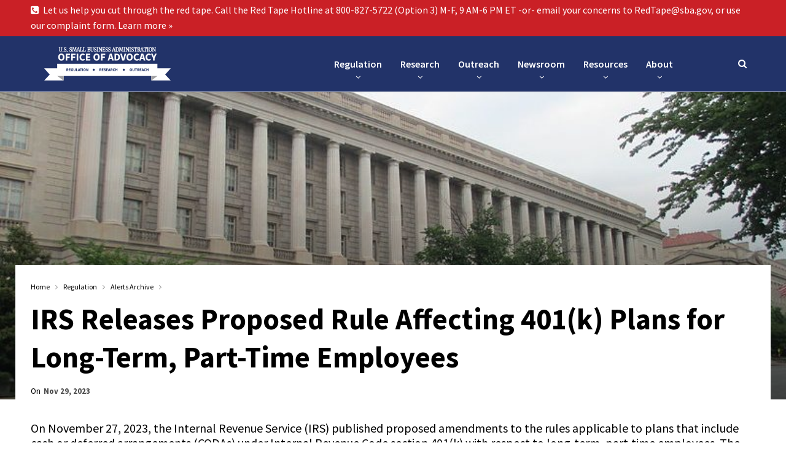

--- FILE ---
content_type: text/html; charset=UTF-8
request_url: https://advocacy.sba.gov/2023/11/29/irs-releases-proposed-rule-affecting-401k-plans-for-long-term-part-time-employees/
body_size: 14530
content:
	<!DOCTYPE html>
		<!--[if IE 8]>
	<html class="ie ie8" lang="en-US"> <![endif]-->
	<!--[if IE 9]>
	<html class="ie ie9" lang="en-US"> <![endif]-->
	<!--[if gt IE 9]><!-->
<html lang="en-US"> <!--<![endif]-->
	<head>
				<meta charset="UTF-8">
		<meta http-equiv="X-UA-Compatible" content="IE=edge">
		<meta name="viewport" content="width=device-width, initial-scale=1.0">
		<link rel="pingback" href="https://advocacy.sba.gov/xmlrpc.php"/>

		<title>IRS Releases Proposed Rule Affecting 401(k) Plans for Long-Term, Part-Time Employees &#8211; Office of Advocacy</title>
<meta name='robots' content='max-image-preview:large' />
	<style>img:is([sizes="auto" i], [sizes^="auto," i]) { contain-intrinsic-size: 3000px 1500px }</style>
	
<!-- Better Open Graph, Schema.org & Twitter Integration -->
<meta property="og:locale" content="en_us"/>
<meta property="og:site_name" content="Office of Advocacy"/>
<meta property="og:url" content="https://advocacy.sba.gov/2023/11/29/irs-releases-proposed-rule-affecting-401k-plans-for-long-term-part-time-employees/"/>
<meta property="og:title" content="IRS Releases Proposed Rule Affecting 401(k) Plans for Long-Term, Part-Time Employees"/>
<meta property="og:image" content="https://advocacy.sba.gov/wp-content/uploads/2018/11/agency_internal-revenue-service-IRS.jpg"/>
<meta property="article:section" content="Alerts Archive"/>
<meta property="article:tag" content="IRS"/>
<meta property="og:description" content="On November 27, 2023, the Internal Revenue Service (IRS) published proposed amendments to the rules applicable to plans that include cash or deferred arrangements (CODAs) under Internal Revenue Code section 401(k) with respect to long-term, part-time"/>
<meta property="og:type" content="article"/>
<meta name="twitter:card" content="summary"/>
<meta name="twitter:url" content="https://advocacy.sba.gov/2023/11/29/irs-releases-proposed-rule-affecting-401k-plans-for-long-term-part-time-employees/"/>
<meta name="twitter:title" content="IRS Releases Proposed Rule Affecting 401(k) Plans for Long-Term, Part-Time Employees"/>
<meta name="twitter:description" content="On November 27, 2023, the Internal Revenue Service (IRS) published proposed amendments to the rules applicable to plans that include cash or deferred arrangements (CODAs) under Internal Revenue Code section 401(k) with respect to long-term, part-time"/>
<meta name="twitter:image" content="https://advocacy.sba.gov/wp-content/uploads/2018/11/agency_internal-revenue-service-IRS.jpg"/>
<!-- / Better Open Graph, Schema.org & Twitter Integration. -->
<link rel='dns-prefetch' href='//fonts.googleapis.com' />
<link rel="alternate" type="application/rss+xml" title="Office of Advocacy &raquo; Feed" href="https://advocacy.sba.gov/feed/" />
<link rel="alternate" type="application/rss+xml" title="Office of Advocacy &raquo; Comments Feed" href="https://advocacy.sba.gov/comments/feed/" />
<script type="text/javascript">
/* <![CDATA[ */
window._wpemojiSettings = {"baseUrl":"https:\/\/s.w.org\/images\/core\/emoji\/15.0.3\/72x72\/","ext":".png","svgUrl":"https:\/\/s.w.org\/images\/core\/emoji\/15.0.3\/svg\/","svgExt":".svg","source":{"concatemoji":"https:\/\/advocacy.sba.gov\/wp-includes\/js\/wp-emoji-release.min.js?ver=6.7.1"}};
/*! This file is auto-generated */
!function(i,n){var o,s,e;function c(e){try{var t={supportTests:e,timestamp:(new Date).valueOf()};sessionStorage.setItem(o,JSON.stringify(t))}catch(e){}}function p(e,t,n){e.clearRect(0,0,e.canvas.width,e.canvas.height),e.fillText(t,0,0);var t=new Uint32Array(e.getImageData(0,0,e.canvas.width,e.canvas.height).data),r=(e.clearRect(0,0,e.canvas.width,e.canvas.height),e.fillText(n,0,0),new Uint32Array(e.getImageData(0,0,e.canvas.width,e.canvas.height).data));return t.every(function(e,t){return e===r[t]})}function u(e,t,n){switch(t){case"flag":return n(e,"\ud83c\udff3\ufe0f\u200d\u26a7\ufe0f","\ud83c\udff3\ufe0f\u200b\u26a7\ufe0f")?!1:!n(e,"\ud83c\uddfa\ud83c\uddf3","\ud83c\uddfa\u200b\ud83c\uddf3")&&!n(e,"\ud83c\udff4\udb40\udc67\udb40\udc62\udb40\udc65\udb40\udc6e\udb40\udc67\udb40\udc7f","\ud83c\udff4\u200b\udb40\udc67\u200b\udb40\udc62\u200b\udb40\udc65\u200b\udb40\udc6e\u200b\udb40\udc67\u200b\udb40\udc7f");case"emoji":return!n(e,"\ud83d\udc26\u200d\u2b1b","\ud83d\udc26\u200b\u2b1b")}return!1}function f(e,t,n){var r="undefined"!=typeof WorkerGlobalScope&&self instanceof WorkerGlobalScope?new OffscreenCanvas(300,150):i.createElement("canvas"),a=r.getContext("2d",{willReadFrequently:!0}),o=(a.textBaseline="top",a.font="600 32px Arial",{});return e.forEach(function(e){o[e]=t(a,e,n)}),o}function t(e){var t=i.createElement("script");t.src=e,t.defer=!0,i.head.appendChild(t)}"undefined"!=typeof Promise&&(o="wpEmojiSettingsSupports",s=["flag","emoji"],n.supports={everything:!0,everythingExceptFlag:!0},e=new Promise(function(e){i.addEventListener("DOMContentLoaded",e,{once:!0})}),new Promise(function(t){var n=function(){try{var e=JSON.parse(sessionStorage.getItem(o));if("object"==typeof e&&"number"==typeof e.timestamp&&(new Date).valueOf()<e.timestamp+604800&&"object"==typeof e.supportTests)return e.supportTests}catch(e){}return null}();if(!n){if("undefined"!=typeof Worker&&"undefined"!=typeof OffscreenCanvas&&"undefined"!=typeof URL&&URL.createObjectURL&&"undefined"!=typeof Blob)try{var e="postMessage("+f.toString()+"("+[JSON.stringify(s),u.toString(),p.toString()].join(",")+"));",r=new Blob([e],{type:"text/javascript"}),a=new Worker(URL.createObjectURL(r),{name:"wpTestEmojiSupports"});return void(a.onmessage=function(e){c(n=e.data),a.terminate(),t(n)})}catch(e){}c(n=f(s,u,p))}t(n)}).then(function(e){for(var t in e)n.supports[t]=e[t],n.supports.everything=n.supports.everything&&n.supports[t],"flag"!==t&&(n.supports.everythingExceptFlag=n.supports.everythingExceptFlag&&n.supports[t]);n.supports.everythingExceptFlag=n.supports.everythingExceptFlag&&!n.supports.flag,n.DOMReady=!1,n.readyCallback=function(){n.DOMReady=!0}}).then(function(){return e}).then(function(){var e;n.supports.everything||(n.readyCallback(),(e=n.source||{}).concatemoji?t(e.concatemoji):e.wpemoji&&e.twemoji&&(t(e.twemoji),t(e.wpemoji)))}))}((window,document),window._wpemojiSettings);
/* ]]> */
</script>
<style id='wp-emoji-styles-inline-css' type='text/css'>

	img.wp-smiley, img.emoji {
		display: inline !important;
		border: none !important;
		box-shadow: none !important;
		height: 1em !important;
		width: 1em !important;
		margin: 0 0.07em !important;
		vertical-align: -0.1em !important;
		background: none !important;
		padding: 0 !important;
	}
</style>
<link rel='stylesheet' id='wp-block-library-css' href='https://advocacy.sba.gov/wp-includes/css/dist/block-library/style.min.css?ver=6.7.1' type='text/css' media='all' />
<style id='classic-theme-styles-inline-css' type='text/css'>
/*! This file is auto-generated */
.wp-block-button__link{color:#fff;background-color:#32373c;border-radius:9999px;box-shadow:none;text-decoration:none;padding:calc(.667em + 2px) calc(1.333em + 2px);font-size:1.125em}.wp-block-file__button{background:#32373c;color:#fff;text-decoration:none}
</style>
<style id='global-styles-inline-css' type='text/css'>
:root{--wp--preset--aspect-ratio--square: 1;--wp--preset--aspect-ratio--4-3: 4/3;--wp--preset--aspect-ratio--3-4: 3/4;--wp--preset--aspect-ratio--3-2: 3/2;--wp--preset--aspect-ratio--2-3: 2/3;--wp--preset--aspect-ratio--16-9: 16/9;--wp--preset--aspect-ratio--9-16: 9/16;--wp--preset--color--black: #000000;--wp--preset--color--cyan-bluish-gray: #abb8c3;--wp--preset--color--white: #ffffff;--wp--preset--color--pale-pink: #f78da7;--wp--preset--color--vivid-red: #cf2e2e;--wp--preset--color--luminous-vivid-orange: #ff6900;--wp--preset--color--luminous-vivid-amber: #fcb900;--wp--preset--color--light-green-cyan: #7bdcb5;--wp--preset--color--vivid-green-cyan: #00d084;--wp--preset--color--pale-cyan-blue: #8ed1fc;--wp--preset--color--vivid-cyan-blue: #0693e3;--wp--preset--color--vivid-purple: #9b51e0;--wp--preset--gradient--vivid-cyan-blue-to-vivid-purple: linear-gradient(135deg,rgba(6,147,227,1) 0%,rgb(155,81,224) 100%);--wp--preset--gradient--light-green-cyan-to-vivid-green-cyan: linear-gradient(135deg,rgb(122,220,180) 0%,rgb(0,208,130) 100%);--wp--preset--gradient--luminous-vivid-amber-to-luminous-vivid-orange: linear-gradient(135deg,rgba(252,185,0,1) 0%,rgba(255,105,0,1) 100%);--wp--preset--gradient--luminous-vivid-orange-to-vivid-red: linear-gradient(135deg,rgba(255,105,0,1) 0%,rgb(207,46,46) 100%);--wp--preset--gradient--very-light-gray-to-cyan-bluish-gray: linear-gradient(135deg,rgb(238,238,238) 0%,rgb(169,184,195) 100%);--wp--preset--gradient--cool-to-warm-spectrum: linear-gradient(135deg,rgb(74,234,220) 0%,rgb(151,120,209) 20%,rgb(207,42,186) 40%,rgb(238,44,130) 60%,rgb(251,105,98) 80%,rgb(254,248,76) 100%);--wp--preset--gradient--blush-light-purple: linear-gradient(135deg,rgb(255,206,236) 0%,rgb(152,150,240) 100%);--wp--preset--gradient--blush-bordeaux: linear-gradient(135deg,rgb(254,205,165) 0%,rgb(254,45,45) 50%,rgb(107,0,62) 100%);--wp--preset--gradient--luminous-dusk: linear-gradient(135deg,rgb(255,203,112) 0%,rgb(199,81,192) 50%,rgb(65,88,208) 100%);--wp--preset--gradient--pale-ocean: linear-gradient(135deg,rgb(255,245,203) 0%,rgb(182,227,212) 50%,rgb(51,167,181) 100%);--wp--preset--gradient--electric-grass: linear-gradient(135deg,rgb(202,248,128) 0%,rgb(113,206,126) 100%);--wp--preset--gradient--midnight: linear-gradient(135deg,rgb(2,3,129) 0%,rgb(40,116,252) 100%);--wp--preset--font-size--small: 13px;--wp--preset--font-size--medium: 20px;--wp--preset--font-size--large: 36px;--wp--preset--font-size--x-large: 42px;--wp--preset--spacing--20: 0.44rem;--wp--preset--spacing--30: 0.67rem;--wp--preset--spacing--40: 1rem;--wp--preset--spacing--50: 1.5rem;--wp--preset--spacing--60: 2.25rem;--wp--preset--spacing--70: 3.38rem;--wp--preset--spacing--80: 5.06rem;--wp--preset--shadow--natural: 6px 6px 9px rgba(0, 0, 0, 0.2);--wp--preset--shadow--deep: 12px 12px 50px rgba(0, 0, 0, 0.4);--wp--preset--shadow--sharp: 6px 6px 0px rgba(0, 0, 0, 0.2);--wp--preset--shadow--outlined: 6px 6px 0px -3px rgba(255, 255, 255, 1), 6px 6px rgba(0, 0, 0, 1);--wp--preset--shadow--crisp: 6px 6px 0px rgba(0, 0, 0, 1);}:where(.is-layout-flex){gap: 0.5em;}:where(.is-layout-grid){gap: 0.5em;}body .is-layout-flex{display: flex;}.is-layout-flex{flex-wrap: wrap;align-items: center;}.is-layout-flex > :is(*, div){margin: 0;}body .is-layout-grid{display: grid;}.is-layout-grid > :is(*, div){margin: 0;}:where(.wp-block-columns.is-layout-flex){gap: 2em;}:where(.wp-block-columns.is-layout-grid){gap: 2em;}:where(.wp-block-post-template.is-layout-flex){gap: 1.25em;}:where(.wp-block-post-template.is-layout-grid){gap: 1.25em;}.has-black-color{color: var(--wp--preset--color--black) !important;}.has-cyan-bluish-gray-color{color: var(--wp--preset--color--cyan-bluish-gray) !important;}.has-white-color{color: var(--wp--preset--color--white) !important;}.has-pale-pink-color{color: var(--wp--preset--color--pale-pink) !important;}.has-vivid-red-color{color: var(--wp--preset--color--vivid-red) !important;}.has-luminous-vivid-orange-color{color: var(--wp--preset--color--luminous-vivid-orange) !important;}.has-luminous-vivid-amber-color{color: var(--wp--preset--color--luminous-vivid-amber) !important;}.has-light-green-cyan-color{color: var(--wp--preset--color--light-green-cyan) !important;}.has-vivid-green-cyan-color{color: var(--wp--preset--color--vivid-green-cyan) !important;}.has-pale-cyan-blue-color{color: var(--wp--preset--color--pale-cyan-blue) !important;}.has-vivid-cyan-blue-color{color: var(--wp--preset--color--vivid-cyan-blue) !important;}.has-vivid-purple-color{color: var(--wp--preset--color--vivid-purple) !important;}.has-black-background-color{background-color: var(--wp--preset--color--black) !important;}.has-cyan-bluish-gray-background-color{background-color: var(--wp--preset--color--cyan-bluish-gray) !important;}.has-white-background-color{background-color: var(--wp--preset--color--white) !important;}.has-pale-pink-background-color{background-color: var(--wp--preset--color--pale-pink) !important;}.has-vivid-red-background-color{background-color: var(--wp--preset--color--vivid-red) !important;}.has-luminous-vivid-orange-background-color{background-color: var(--wp--preset--color--luminous-vivid-orange) !important;}.has-luminous-vivid-amber-background-color{background-color: var(--wp--preset--color--luminous-vivid-amber) !important;}.has-light-green-cyan-background-color{background-color: var(--wp--preset--color--light-green-cyan) !important;}.has-vivid-green-cyan-background-color{background-color: var(--wp--preset--color--vivid-green-cyan) !important;}.has-pale-cyan-blue-background-color{background-color: var(--wp--preset--color--pale-cyan-blue) !important;}.has-vivid-cyan-blue-background-color{background-color: var(--wp--preset--color--vivid-cyan-blue) !important;}.has-vivid-purple-background-color{background-color: var(--wp--preset--color--vivid-purple) !important;}.has-black-border-color{border-color: var(--wp--preset--color--black) !important;}.has-cyan-bluish-gray-border-color{border-color: var(--wp--preset--color--cyan-bluish-gray) !important;}.has-white-border-color{border-color: var(--wp--preset--color--white) !important;}.has-pale-pink-border-color{border-color: var(--wp--preset--color--pale-pink) !important;}.has-vivid-red-border-color{border-color: var(--wp--preset--color--vivid-red) !important;}.has-luminous-vivid-orange-border-color{border-color: var(--wp--preset--color--luminous-vivid-orange) !important;}.has-luminous-vivid-amber-border-color{border-color: var(--wp--preset--color--luminous-vivid-amber) !important;}.has-light-green-cyan-border-color{border-color: var(--wp--preset--color--light-green-cyan) !important;}.has-vivid-green-cyan-border-color{border-color: var(--wp--preset--color--vivid-green-cyan) !important;}.has-pale-cyan-blue-border-color{border-color: var(--wp--preset--color--pale-cyan-blue) !important;}.has-vivid-cyan-blue-border-color{border-color: var(--wp--preset--color--vivid-cyan-blue) !important;}.has-vivid-purple-border-color{border-color: var(--wp--preset--color--vivid-purple) !important;}.has-vivid-cyan-blue-to-vivid-purple-gradient-background{background: var(--wp--preset--gradient--vivid-cyan-blue-to-vivid-purple) !important;}.has-light-green-cyan-to-vivid-green-cyan-gradient-background{background: var(--wp--preset--gradient--light-green-cyan-to-vivid-green-cyan) !important;}.has-luminous-vivid-amber-to-luminous-vivid-orange-gradient-background{background: var(--wp--preset--gradient--luminous-vivid-amber-to-luminous-vivid-orange) !important;}.has-luminous-vivid-orange-to-vivid-red-gradient-background{background: var(--wp--preset--gradient--luminous-vivid-orange-to-vivid-red) !important;}.has-very-light-gray-to-cyan-bluish-gray-gradient-background{background: var(--wp--preset--gradient--very-light-gray-to-cyan-bluish-gray) !important;}.has-cool-to-warm-spectrum-gradient-background{background: var(--wp--preset--gradient--cool-to-warm-spectrum) !important;}.has-blush-light-purple-gradient-background{background: var(--wp--preset--gradient--blush-light-purple) !important;}.has-blush-bordeaux-gradient-background{background: var(--wp--preset--gradient--blush-bordeaux) !important;}.has-luminous-dusk-gradient-background{background: var(--wp--preset--gradient--luminous-dusk) !important;}.has-pale-ocean-gradient-background{background: var(--wp--preset--gradient--pale-ocean) !important;}.has-electric-grass-gradient-background{background: var(--wp--preset--gradient--electric-grass) !important;}.has-midnight-gradient-background{background: var(--wp--preset--gradient--midnight) !important;}.has-small-font-size{font-size: var(--wp--preset--font-size--small) !important;}.has-medium-font-size{font-size: var(--wp--preset--font-size--medium) !important;}.has-large-font-size{font-size: var(--wp--preset--font-size--large) !important;}.has-x-large-font-size{font-size: var(--wp--preset--font-size--x-large) !important;}
:where(.wp-block-post-template.is-layout-flex){gap: 1.25em;}:where(.wp-block-post-template.is-layout-grid){gap: 1.25em;}
:where(.wp-block-columns.is-layout-flex){gap: 2em;}:where(.wp-block-columns.is-layout-grid){gap: 2em;}
:root :where(.wp-block-pullquote){font-size: 1.5em;line-height: 1.6;}
</style>
<link rel='stylesheet' id='better-framework-main-fonts-css' href='https://fonts.googleapis.com/css?family=Source+Sans+Pro:400,600,700,400italic%7CMerriweather:400&#038;display=swap' type='text/css' media='all' />
<script type="text/javascript" src="https://advocacy.sba.gov/wp-includes/js/jquery/jquery.min.js?ver=3.7.1" id="jquery-core-js"></script>
<script type="text/javascript" src="https://advocacy.sba.gov/wp-includes/js/jquery/jquery-migrate.min.js?ver=3.4.1" id="jquery-migrate-js"></script>
<!--[if lt IE 9]>
<script type="text/javascript" src="https://advocacy.sba.gov/wp-content/themes/publisher/includes/libs/better-framework/assets/js/html5shiv.min.js?ver=3.11.2" id="bf-html5shiv-js"></script>
<![endif]-->
<!--[if lt IE 9]>
<script type="text/javascript" src="https://advocacy.sba.gov/wp-content/themes/publisher/includes/libs/better-framework/assets/js/respond.min.js?ver=3.11.2" id="bf-respond-js"></script>
<![endif]-->
<link rel="https://api.w.org/" href="https://advocacy.sba.gov/wp-json/" /><link rel="alternate" title="JSON" type="application/json" href="https://advocacy.sba.gov/wp-json/wp/v2/posts/20174" /><link rel="EditURI" type="application/rsd+xml" title="RSD" href="https://advocacy.sba.gov/xmlrpc.php?rsd" />
<meta name="generator" content="WordPress 6.7.1" />
<link rel="canonical" href="https://advocacy.sba.gov/2023/11/29/irs-releases-proposed-rule-affecting-401k-plans-for-long-term-part-time-employees/" />
<link rel='shortlink' href='https://advocacy.sba.gov/?p=20174' />
<link rel="alternate" title="oEmbed (JSON)" type="application/json+oembed" href="https://advocacy.sba.gov/wp-json/oembed/1.0/embed?url=https%3A%2F%2Fadvocacy.sba.gov%2F2023%2F11%2F29%2Firs-releases-proposed-rule-affecting-401k-plans-for-long-term-part-time-employees%2F" />
<link rel="alternate" title="oEmbed (XML)" type="text/xml+oembed" href="https://advocacy.sba.gov/wp-json/oembed/1.0/embed?url=https%3A%2F%2Fadvocacy.sba.gov%2F2023%2F11%2F29%2Firs-releases-proposed-rule-affecting-401k-plans-for-long-term-part-time-employees%2F&#038;format=xml" />
<link rel="alternate" href="https://advocacy.prod.ussba.io/2023/11/29/irs-releases-proposed-rule-affecting-401k-plans-for-long-term-part-time-employees/" hreflang="x-default" /><script type="text/javascript">
(function(url){
	if(/(?:Chrome\/26\.0\.1410\.63 Safari\/537\.31|WordfenceTestMonBot)/.test(navigator.userAgent)){ return; }
	var addEvent = function(evt, handler) {
		if (window.addEventListener) {
			document.addEventListener(evt, handler, false);
		} else if (window.attachEvent) {
			document.attachEvent('on' + evt, handler);
		}
	};
	var removeEvent = function(evt, handler) {
		if (window.removeEventListener) {
			document.removeEventListener(evt, handler, false);
		} else if (window.detachEvent) {
			document.detachEvent('on' + evt, handler);
		}
	};
	var evts = 'contextmenu dblclick drag dragend dragenter dragleave dragover dragstart drop keydown keypress keyup mousedown mousemove mouseout mouseover mouseup mousewheel scroll'.split(' ');
	var logHuman = function() {
		if (window.wfLogHumanRan) { return; }
		window.wfLogHumanRan = true;
		var wfscr = document.createElement('script');
		wfscr.type = 'text/javascript';
		wfscr.async = true;
		wfscr.src = url + '&r=' + Math.random();
		(document.getElementsByTagName('head')[0]||document.getElementsByTagName('body')[0]).appendChild(wfscr);
		for (var i = 0; i < evts.length; i++) {
			removeEvent(evts[i], logHuman);
		}
	};
	for (var i = 0; i < evts.length; i++) {
		addEvent(evts[i], logHuman);
	}
})('//advocacy.sba.gov/?wordfence_lh=1&hid=74944691C0B47D447570A4B45C2305ED');
</script>      <script async src="https://www.googletagmanager.com/gtag/js?id=UA-19362636-27"></script>
      <script>
        window.dataLayer = window.dataLayer || [];
        function gtag(){dataLayer.push(arguments);}
        gtag('js', new Date());
        gtag('config', 'UA-19362636-27');
      </script>
                  <link rel="shortcut icon" href="https://advocacy.sba.gov/wp-content/uploads/2024/03/Advo-A-seal.png">            <link rel="apple-touch-icon" href="https://advocacy.sba.gov/wp-content/uploads/2024/03/Advo-A-seal.png">            <link rel="apple-touch-icon" sizes="114x114" href="https://advocacy.sba.gov/wp-content/uploads/2024/03/Advo-A-seal.png">            <link rel="apple-touch-icon" sizes="72x72" href="https://advocacy.sba.gov/wp-content/uploads/2024/03/Advo-A-seal.png">            <link rel="apple-touch-icon" sizes="144x144" href="https://advocacy.sba.gov/wp-content/uploads/2024/03/Advo-A-seal.png"><meta name="generator" content="Elementor 3.34.1; features: e_font_icon_svg, additional_custom_breakpoints; settings: css_print_method-external, google_font-enabled, font_display-swap">
			<style>
				.e-con.e-parent:nth-of-type(n+4):not(.e-lazyloaded):not(.e-no-lazyload),
				.e-con.e-parent:nth-of-type(n+4):not(.e-lazyloaded):not(.e-no-lazyload) * {
					background-image: none !important;
				}
				@media screen and (max-height: 1024px) {
					.e-con.e-parent:nth-of-type(n+3):not(.e-lazyloaded):not(.e-no-lazyload),
					.e-con.e-parent:nth-of-type(n+3):not(.e-lazyloaded):not(.e-no-lazyload) * {
						background-image: none !important;
					}
				}
				@media screen and (max-height: 640px) {
					.e-con.e-parent:nth-of-type(n+2):not(.e-lazyloaded):not(.e-no-lazyload),
					.e-con.e-parent:nth-of-type(n+2):not(.e-lazyloaded):not(.e-no-lazyload) * {
						background-image: none !important;
					}
				}
			</style>
			<meta name="generator" content="Powered by WPBakery Page Builder - drag and drop page builder for WordPress."/>
<script type="application/ld+json">{
    "@context": "http:\/\/schema.org\/",
    "@type": "Organization",
    "@id": "#organization",
    "logo": {
        "@type": "ImageObject",
        "url": "https:\/\/advocacy.sba.gov\/wp-content\/uploads\/2019\/03\/a_right-larger-header-site.png"
    },
    "url": "https:\/\/advocacy.sba.gov\/",
    "name": "Office of Advocacy",
    "description": "The independent voice for small businesses and entities."
}</script>
<script type="application/ld+json">{
    "@context": "http:\/\/schema.org\/",
    "@type": "WebSite",
    "name": "Office of Advocacy",
    "alternateName": "The independent voice for small businesses and entities.",
    "url": "https:\/\/advocacy.sba.gov\/"
}</script>
<script type="application/ld+json">{
    "@context": "http:\/\/schema.org\/",
    "@type": "BlogPosting",
    "headline": "IRS Releases Proposed Rule Affecting 401(k) Plans for Long-Term, Part-Time Employees",
    "description": "On November 27, 2023, the Internal Revenue Service (IRS) published proposed amendments to the rules applicable to plans that include cash or deferred arrangements (CODAs) under Internal Revenue Code section 401(k) with respect to long-term, part-time",
    "datePublished": "2023-11-29",
    "dateModified": "2024-03-05",
    "author": {
        "@type": "Person",
        "@id": "#person-OfficeofAdvocacy",
        "name": "Office of Advocacy"
    },
    "image": {
        "@type": "ImageObject",
        "url": "https:\/\/advocacy.sba.gov\/wp-content\/uploads\/2018\/11\/agency_internal-revenue-service-IRS.jpg",
        "width": 800,
        "height": 600
    },
    "interactionStatistic": [
        {
            "@type": "InteractionCounter",
            "interactionType": "http:\/\/schema.org\/CommentAction",
            "userInteractionCount": "0"
        }
    ],
    "publisher": {
        "@id": "#organization"
    },
    "mainEntityOfPage": "https:\/\/advocacy.sba.gov\/2023\/11\/29\/irs-releases-proposed-rule-affecting-401k-plans-for-long-term-part-time-employees\/"
}</script>
<link rel='stylesheet' id='bf-minifed-css-1' href='https://advocacy.sba.gov/wp-content/bs-booster-cache/ead9a16790c99e26a708f717f6e5d10b.css' type='text/css' media='all' />
<link rel='stylesheet' id='7.8.0-1768241237' href='https://advocacy.sba.gov/wp-content/bs-booster-cache/2bf3286889c48638e52ba61e1467816f.css' type='text/css' media='all' />
<link rel="icon" href="https://advocacy.sba.gov/wp-content/uploads/2024/03/Advo-A-seal-150x150.png" sizes="32x32" />
<link rel="icon" href="https://advocacy.sba.gov/wp-content/uploads/2024/03/Advo-A-seal.png" sizes="192x192" />
<link rel="apple-touch-icon" href="https://advocacy.sba.gov/wp-content/uploads/2024/03/Advo-A-seal.png" />
<meta name="msapplication-TileImage" content="https://advocacy.sba.gov/wp-content/uploads/2024/03/Advo-A-seal.png" />

<!-- BetterFramework Head Inline CSS -->
<style>
.listing-item.listing-mg-type-1 .title.title a.post-url.post-url, .listing-item.listing-mg-type-1 .title.title a.post-url.post-url:hover { background-color: #223369; }
.listing-mg-type-1 .post-meta .post-author { background-color: #223369; }
.listing-item-blog.sticky, .listing-item-blog.sticky:first-child { background-color: #F1C400; }
.listing-item-blog-1.has-post-thumbnail .post-summary { color: #000; }
.post-meta .post-author { color: #000; }
.post-meta .post-author-name { color: #000; }
div.item-content > div.content-container > div.post-meta > span.time > time.post-published.updated { color: #fff !important; background-color: #223369; }
div.listing > article > div.item-inner > div.post-meta > span.time > time.post-published.updated { color: #000; }
.post-meta.single-post-meta .time { color: #000; }

/* breadcrumb color */
.bf-breadcrumb .bf-breadcrumb-item a, .bf-breadcrumb .bf-breadcrumb-item span { color: #000; }
div.wp-block-file > a.wp-block-file__button { color: #fff; }

/* can't identify */

.archive-title .term-badges span.term-badge a { color: #000 !important; border-color: #000000 !important; }


/* Load more posts button */
a.btn-bs-pagination { border: 1px solid #000 }
span.loaded.txt { color: #000; }

/* More Stories posts pop-up prev next buttons */
a.btn-bs-pagination { border: 1px solid #000; color: #000 !important; }
.bs-pagination-label { color: #fff; }

/* Link underlines for posts and pages */
.entry-content a { text-decoration: underline; }

/* Tag description button for all posts */
.entry-terms.post-tags a { border: 1px solid #000000; color: #000000; }

/* Prev Next pagination numbers for Categories */
div.pagination.bs-numbered-pagination a { border: 1px solid #000; color: #000; !important; }
div.pagination.bs-numbered-pagination a.page-numbers { border: 1px solid #000; color: #000; !important; }
div.pagination.bs-numbered-pagination span.page-numbers.dots { border: 1px solid #000; color: #000; !important; }
span.page-numbers.dots { color: #000; }

/* Browsing Tag display of RSS Feed icon */
i.fa.fa-rss {display: none !important;}

/* Author profile icon */
.author-profile .author-links ul li.site a { background-color: #223369; display:none}
i.fa.fa-globe { alt="Author Profile globe icon" }

/* Main navMenu children arrows */
.site-header.header-style-6 .main-menu.menu>li.menu-item-has-children>a:after {
    position: absolute;
    width: 100%;
    left: 0;
    margin: 0;
    text-align: center;
    bottom: 10px;
    color: #fff;
}

/*Style Guide Site Header Font Size*/
.site-header.header-style-6 .main-menu-container {
    width: 70%;
    float: left;
}

}

</style>
<!-- /BetterFramework Head Inline CSS-->
<noscript><style> .wpb_animate_when_almost_visible { opacity: 1; }</style></noscript>	</head>

<body class="post-template-default single single-post postid-20174 single-format-standard multiple-domain-advocacy-sba-gov bs-theme bs-publisher bs-publisher-clean-magazine ltr close-rh page-layout-3-col-0 full-width main-menu-sticky active-ajax-search single-prim-cat-2083 single-cat-2083  wpb-js-composer js-comp-ver-6.5.0 vc_responsive bs-ll-a elementor-default elementor-kit-25060" dir="ltr">
	<header id="header" class="site-header header-style-6 full-width stretched" itemscope="itemscope" itemtype="https://schema.org/WPHeader">
		<section class="topbar topbar-style-1 hidden-xs hidden-xs">
	<div class="content-wrap">
		<div class="container">
			<div class="topbar-inner clearfix">

				
				<div class="section-menu">
						<div id="menu-top" class="menu top-menu-wrapper" role="navigation" itemscope="itemscope" itemtype="https://schema.org/SiteNavigationElement">
		<nav class="top-menu-container">

			<ul id="top-navigation" class="top-menu menu clearfix bsm-pure">
				<li id="menu-item-30060" class="menu-have-icon menu-icon-type-fontawesome menu-item menu-item-type-post_type menu-item-object-page better-anim-fade menu-item-30060"><a href="https://advocacy.sba.gov/resources/hotline/"><i class="bf-icon  fa fa-phone-square"></i>Let us help you cut through the red tape. Call the Red Tape Hotline at 800-827-5722 (Option 3) M-F, 9 AM-6 PM ET -or- email your concerns to RedTape@sba.gov, or use our complaint form. Learn more »</a></li>
			</ul>

		</nav>
	</div>
				</div>
			</div>
		</div>
	</div>
</section>
		<div class="content-wrap">
			<div class="container">
				<div class="header-inner clearfix">
					<div id="site-branding" class="site-branding">
	<p  id="site-title" class="logo h1 img-logo">
	<a href="https://advocacy.sba.gov/" itemprop="url" rel="home">
					<img id="site-logo" src="https://advocacy.sba.gov/wp-content/uploads/2019/03/a_right-larger-header-site.png"
			     alt="SBA Office of Advocacy"  data-bsrjs="https://advocacy.sba.gov/wp-content/uploads/2019/03/a_right-larger-header-site-retina.png"  />

			<span class="site-title">SBA Office of Advocacy - The independent voice for small businesses and entities.</span>
				</a>
</p>
</div><!-- .site-branding -->
<nav id="menu-main" class="menu main-menu-container  show-search-item menu-actions-btn-width-1" role="navigation" itemscope="itemscope" itemtype="https://schema.org/SiteNavigationElement">
			<div class="menu-action-buttons width-1">
							<div class="search-container close">
					<span class="search-handler"><i class="fa fa-search"></i></span>

					<div class="search-box clearfix">
						<form role="search" method="get" class="search-form clearfix" action="https://advocacy.sba.gov">
	<input type="search" class="search-field"
	       placeholder="Search..."
	       value="" name="s"
	       title="Search for:"
	       autocomplete="off">
	<input type="submit" class="search-submit" value="Search">
</form><!-- .search-form -->
					</div>
				</div>
						</div>
			<ul id="main-navigation" class="main-menu menu bsm-pure clearfix">
		<li id="menu-item-20611" class="menu-item menu-item-type-custom menu-item-object-custom menu-item-has-children better-anim-fade menu-item-20611"><a>Regulation</a>
<ul class="sub-menu">
	<li id="menu-item-11565" class="menu-item menu-item-type-taxonomy menu-item-object-category menu-item-has-children menu-term-2173 better-anim-fade menu-item-11565"><a href="https://advocacy.sba.gov/category/regulation/regulatory-alerts/">Regulatory Alerts</a>
	<ul class="sub-menu">
		<li id="menu-item-23378" class="menu-item menu-item-type-taxonomy menu-item-object-category current-post-ancestor current-menu-parent current-post-parent menu-term-2083 better-anim-fade menu-item-23378"><a href="https://advocacy.sba.gov/category/regulation/alerts-archive/">Regulatory Alerts Archive</a></li>
	</ul>
</li>
	<li id="menu-item-7542" class="menu-item menu-item-type-taxonomy menu-item-object-category menu-term-2008 better-anim-fade menu-item-7542"><a href="https://advocacy.sba.gov/category/regulation/letters-to-agencies/">Letters to Agencies</a></li>
	<li id="menu-item-7543" class="menu-item menu-item-type-taxonomy menu-item-object-category menu-item-has-children menu-term-2011 better-anim-fade menu-item-7543"><a href="https://advocacy.sba.gov/category/regulation/agency-roundtables/">Agency Roundtables</a>
	<ul class="sub-menu">
		<li id="menu-item-24408" class="menu-item menu-item-type-taxonomy menu-item-object-category menu-term-2286 better-anim-fade menu-item-24408"><a href="https://advocacy.sba.gov/category/regulation/agency-roundtables/roundtable-recaps/">Roundtable Recaps</a></li>
	</ul>
</li>
	<li id="menu-item-11349" class="menu-item menu-item-type-taxonomy menu-item-object-category menu-term-2169 better-anim-fade menu-item-11349"><a href="https://advocacy.sba.gov/category/regulation/international-trade/">International Trade</a></li>
</ul>
</li>
<li id="menu-item-20612" class="menu-item menu-item-type-custom menu-item-object-custom menu-item-has-children better-anim-fade menu-item-20612"><a>Research</a>
<ul class="sub-menu">
	<li id="menu-item-21007" class="menu-item menu-item-type-post_type menu-item-object-page menu-item-has-children better-anim-fade menu-item-21007"><a href="https://advocacy.sba.gov/research-publications/">Research Publications</a>
	<ul class="sub-menu">
		<li id="menu-item-23600" class="menu-item menu-item-type-taxonomy menu-item-object-category menu-term-2203 better-anim-fade menu-item-23600"><a href="https://advocacy.sba.gov/category/research/research-publications/economic-studies/">Economic Studies</a></li>
		<li id="menu-item-22137" class="menu-item menu-item-type-taxonomy menu-item-object-category menu-term-2272 better-anim-fade menu-item-22137"><a href="https://advocacy.sba.gov/category/research/research-publications/frequently-asked-questions/">FAQs About Small Business</a></li>
		<li id="menu-item-23811" class="menu-item menu-item-type-taxonomy menu-item-object-category menu-term-2290 better-anim-fade menu-item-23811"><a href="https://advocacy.sba.gov/category/research/research-publications/research-spotlights/">Research Spotlights</a></li>
		<li id="menu-item-12935" class="menu-item menu-item-type-taxonomy menu-item-object-category menu-term-2195 better-anim-fade menu-item-12935"><a href="https://advocacy.sba.gov/category/research/research-publications/facts-about-small-businesses/">Small Business Facts</a></li>
		<li id="menu-item-12936" class="menu-item menu-item-type-taxonomy menu-item-object-category menu-term-2014 better-anim-fade menu-item-12936"><a href="https://advocacy.sba.gov/category/research/research-publications/state-profiles/">State Profiles</a></li>
	</ul>
</li>
	<li id="menu-item-13337" class="menu-item menu-item-type-post_type menu-item-object-page menu-item-has-children better-anim-fade menu-item-13337"><a href="https://advocacy.sba.gov/small-business-data-resources/">Small Business Data Resources</a>
	<ul class="sub-menu">
		<li id="menu-item-32329" class="menu-item menu-item-type-post_type menu-item-object-page better-anim-fade menu-item-32329"><a href="https://advocacy.sba.gov/?page_id=32055">Small Business Data Tool: SEXTANT</a></li>
	</ul>
</li>
</ul>
</li>
<li id="menu-item-20613" class="menu-item menu-item-type-custom menu-item-object-custom menu-item-has-children better-anim-fade menu-item-20613"><a>Outreach</a>
<ul class="sub-menu">
	<li id="menu-item-9194" class="menu-item menu-item-type-post_type menu-item-object-page menu-item-has-children better-anim-fade menu-item-9194"><a href="https://advocacy.sba.gov/regional-advocates/">Regional Advocates</a>
	<ul class="sub-menu">
		<li id="menu-item-29415" class="menu-item menu-item-type-post_type menu-item-object-page better-anim-fade menu-item-29415"><a href="https://advocacy.sba.gov/regional-advocates/region-1-advocate-and-bio/">Region 1 Advocate and Bio</a></li>
		<li id="menu-item-29417" class="menu-item menu-item-type-post_type menu-item-object-page better-anim-fade menu-item-29417"><a href="https://advocacy.sba.gov/regional-advocates/region-2-advocate-and-bio/">Region 2 Advocate and Bio</a></li>
		<li id="menu-item-29418" class="menu-item menu-item-type-post_type menu-item-object-page better-anim-fade menu-item-29418"><a href="https://advocacy.sba.gov/regional-advocates/region-3-advocate-and-bio/">Region 3 Advocate and Bio</a></li>
		<li id="menu-item-29419" class="menu-item menu-item-type-post_type menu-item-object-page better-anim-fade menu-item-29419"><a href="https://advocacy.sba.gov/regional-advocates/region-4-advocate-and-bio/">Region 4 Advocate and Bio</a></li>
		<li id="menu-item-29420" class="menu-item menu-item-type-post_type menu-item-object-page better-anim-fade menu-item-29420"><a href="https://advocacy.sba.gov/regional-advocates/region-5-advocate-and-bio/">Region 5 Advocate and Bio</a></li>
		<li id="menu-item-29421" class="menu-item menu-item-type-post_type menu-item-object-page better-anim-fade menu-item-29421"><a href="https://advocacy.sba.gov/regional-advocates/region-6-advocate-and-bio/">Region 6 Advocate and Bio</a></li>
		<li id="menu-item-29422" class="menu-item menu-item-type-post_type menu-item-object-page better-anim-fade menu-item-29422"><a href="https://advocacy.sba.gov/regional-advocates/region-7-advocate-and-bio/">Region 7 Advocate and Bio</a></li>
		<li id="menu-item-29423" class="menu-item menu-item-type-post_type menu-item-object-page better-anim-fade menu-item-29423"><a href="https://advocacy.sba.gov/regional-advocates/region-8-advocate-and-bio/">Region 8 Advocate and Bio</a></li>
		<li id="menu-item-29424" class="menu-item menu-item-type-post_type menu-item-object-page better-anim-fade menu-item-29424"><a href="https://advocacy.sba.gov/regional-advocates/region-9-advocate-and-bio/">Region 9 Advocate and Bio</a></li>
		<li id="menu-item-29416" class="menu-item menu-item-type-post_type menu-item-object-page better-anim-fade menu-item-29416"><a href="https://advocacy.sba.gov/regional-advocates/region-10-advocate-and-bio/">Region 10 Advocate and Bio</a></li>
	</ul>
</li>
	<li id="menu-item-22494" class="menu-item menu-item-type-taxonomy menu-item-object-category menu-term-2122 better-anim-fade menu-item-22494"><a href="https://advocacy.sba.gov/category/outreach/regional-outreach/">Regional Outreach</a></li>
	<li id="menu-item-30876" class="menu-item menu-item-type-post_type menu-item-object-page better-anim-fade menu-item-30876"><a href="https://advocacy.sba.gov/outreach-resources/">Outreach Resources</a></li>
	<li id="menu-item-10865" class="menu-item menu-item-type-post_type menu-item-object-page better-anim-fade menu-item-10865"><a href="https://advocacy.sba.gov/regulatory-reform/">Regulatory Reform</a></li>
</ul>
</li>
<li id="menu-item-22429" class="menu-item menu-item-type-custom menu-item-object-custom menu-item-has-children better-anim-fade menu-item-22429"><a>Newsroom</a>
<ul class="sub-menu">
	<li id="menu-item-8193" class="menu-item menu-item-type-taxonomy menu-item-object-category menu-item-has-children menu-term-2028 better-anim-fade menu-item-8193"><a href="https://advocacy.sba.gov/category/newsroom/news-articles/">Blog</a>
	<ul class="sub-menu">
		<li id="menu-item-10439" class="menu-item menu-item-type-taxonomy menu-item-object-category menu-term-2154 better-anim-fade menu-item-10439"><a href="https://advocacy.sba.gov/category/newsroom/news-articles/archived-news/">Archived News</a></li>
	</ul>
</li>
	<li id="menu-item-24278" class="menu-item menu-item-type-taxonomy menu-item-object-category menu-item-has-children menu-term-2024 better-anim-fade menu-item-24278"><a href="https://advocacy.sba.gov/category/newsroom/congressional/">Congressional Testimony</a>
	<ul class="sub-menu">
		<li id="menu-item-24276" class="menu-item menu-item-type-custom menu-item-object-custom menu-item-has-children better-anim-fade menu-item-24276"><a>Congressional Resources</a>
		<ul class="sub-menu">
			<li id="menu-item-24277" class="menu-item menu-item-type-taxonomy menu-item-object-category menu-term-2234 better-anim-fade menu-item-24277"><a href="https://advocacy.sba.gov/category/newsroom/congressional/congressional-resources/legislative-correspondence/">Legislative Correspondence</a></li>
			<li id="menu-item-24279" class="menu-item menu-item-type-taxonomy menu-item-object-category menu-term-2298 better-anim-fade menu-item-24279"><a href="https://advocacy.sba.gov/category/newsroom/congressional/congressional-resources/reports-to-congress/">Reports to Congress</a></li>
		</ul>
</li>
	</ul>
</li>
	<li id="menu-item-22420" class="menu-item menu-item-type-taxonomy menu-item-object-category menu-term-2293 better-anim-fade menu-item-22420"><a href="https://advocacy.sba.gov/category/newsroom/events/">Events</a></li>
	<li id="menu-item-20609" class="menu-item menu-item-type-post_type menu-item-object-page better-anim-fade menu-item-20609"><a href="https://advocacy.sba.gov/media/">Media</a></li>
	<li id="menu-item-9234" class="menu-item menu-item-type-taxonomy menu-item-object-category menu-term-2018 better-anim-fade menu-item-9234"><a href="https://advocacy.sba.gov/category/newsroom/press-releases/">Press Releases</a></li>
</ul>
</li>
<li id="menu-item-20614" class="menu-item menu-item-type-custom menu-item-object-custom menu-item-has-children better-anim-fade menu-item-20614"><a>Resources</a>
<ul class="sub-menu">
	<li id="menu-item-30951" class="menu-item menu-item-type-post_type menu-item-object-page better-anim-fade menu-item-30951"><a href="https://advocacy.sba.gov/resources/hotline/">Red Tape Hotline</a></li>
	<li id="menu-item-13623" class="menu-item menu-item-type-post_type menu-item-object-page better-anim-fade menu-item-13623"><a href="https://advocacy.sba.gov/resources/reference-library/">Reference Library</a></li>
	<li id="menu-item-13624" class="menu-item menu-item-type-post_type menu-item-object-page menu-item-has-children better-anim-fade menu-item-13624"><a href="https://advocacy.sba.gov/resources/regulatory-flexibility-act/">Regulatory Flexibility Act</a>
	<ul class="sub-menu">
		<li id="menu-item-24280" class="menu-item menu-item-type-taxonomy menu-item-object-category menu-term-2233 better-anim-fade menu-item-24280"><a href="https://advocacy.sba.gov/category/resources/annual-reports-on-the-rfa/">Annual Reports on the RFA</a></li>
		<li id="menu-item-13626" class="menu-item menu-item-type-post_type menu-item-object-page menu-item-has-children better-anim-fade menu-item-13626"><a href="https://advocacy.sba.gov/resources/regulatory-flexibility-act/rfa-basics/">RFA Basics</a>
		<ul class="sub-menu">
			<li id="menu-item-14651" class="menu-item menu-item-type-post_type menu-item-object-page better-anim-fade menu-item-14651"><a href="https://advocacy.sba.gov/resources/regulatory-flexibility-act/rfa-basics/rfa-data-resources-for-federal-agencies/">Data Resources for Federal Agencies</a></li>
			<li id="menu-item-13625" class="menu-item menu-item-type-post_type menu-item-object-page better-anim-fade menu-item-13625"><a href="https://advocacy.sba.gov/resources/regulatory-flexibility-act/rfa-basics/how-to-comply-with-the-regulatory-flexibility-act/">RFA Compliance Guide for Agencies</a></li>
		</ul>
</li>
	</ul>
</li>
	<li id="menu-item-14617" class="menu-item menu-item-type-post_type menu-item-object-page menu-item-has-children better-anim-fade menu-item-14617"><a href="https://advocacy.sba.gov/resources/small-business-resources/">Small Business Resources</a>
	<ul class="sub-menu">
		<li id="menu-item-20605" class="menu-item menu-item-type-post_type menu-item-object-page better-anim-fade menu-item-20605"><a href="https://advocacy.sba.gov/resources/small-business-resources/guide-to-federal-rulemaking/">Guide to Federal Rulemaking</a></li>
		<li id="menu-item-20606" class="menu-item menu-item-type-post_type menu-item-object-page better-anim-fade menu-item-20606"><a href="https://advocacy.sba.gov/resources/small-business-resources/small-business-guide-to-comment-letter-writing/">Small Business Guide to Comment Letter Writing</a></li>
	</ul>
</li>
</ul>
</li>
<li id="menu-item-20615" class="menu-item menu-item-type-custom menu-item-object-custom menu-item-has-children better-anim-fade menu-item-20615"><a>About</a>
<ul class="sub-menu">
	<li id="menu-item-20594" class="menu-item menu-item-type-post_type menu-item-object-page menu-item-has-children better-anim-fade menu-item-20594"><a href="https://advocacy.sba.gov/home/about/who-we-are/">Who We Are</a>
	<ul class="sub-menu">
		<li id="menu-item-21679" class="menu-item menu-item-type-post_type menu-item-object-page better-anim-fade menu-item-21679"><a href="https://advocacy.sba.gov/home/about/who-we-are/what-we-do/">What We Do</a></li>
	</ul>
</li>
	<li id="menu-item-32988" class="menu-item menu-item-type-post_type menu-item-object-page menu-item-has-children better-anim-fade menu-item-32988"><a href="https://advocacy.sba.gov/home/about/careers/">Careers</a>
	<ul class="sub-menu">
		<li id="menu-item-32989" class="menu-item menu-item-type-post_type menu-item-object-page better-anim-fade menu-item-32989"><a href="https://advocacy.sba.gov/home/about/careers/job-board/">Job Board</a></li>
	</ul>
</li>
	<li id="menu-item-7528" class="menu-item menu-item-type-post_type menu-item-object-page better-anim-fade menu-item-7528"><a href="https://advocacy.sba.gov/home/about/contact/">Contact Advocacy</a></li>
	<li id="menu-item-18022" class="menu-item menu-item-type-post_type menu-item-object-page better-anim-fade menu-item-18022"><a href="https://advocacy.sba.gov/home/about/leadership/">Leadership</a></li>
	<li id="menu-item-24281" class="menu-item menu-item-type-post_type menu-item-object-page better-anim-fade menu-item-24281"><a href="https://advocacy.sba.gov/home/about/advocacy-2016-legislative-priorities/">Legislative Priorities</a></li>
	<li id="menu-item-8432" class="menu-item menu-item-type-post_type menu-item-object-page better-anim-fade menu-item-8432"><a href="https://advocacy.sba.gov/home/about/performance/">Performance and Budget</a></li>
	<li id="menu-item-8433" class="menu-item menu-item-type-post_type menu-item-object-page better-anim-fade menu-item-8433"><a href="https://advocacy.sba.gov/home/about/staff/">Staff</a></li>
</ul>
</li>
	</ul><!-- #main-navigation -->
</nav><!-- .main-menu-container -->
				</div>
			</div>
		</div>
	</header><!-- .site-header -->
	<div class="rh-header clearfix dark deferred-block-exclude">
		<div class="rh-container clearfix">

			<div class="menu-container close">
				<span class="menu-handler"><span class="lines"></span></span>
			</div><!-- .menu-container -->

			<div class="logo-container rh-img-logo">
				<a href="https://advocacy.sba.gov/" itemprop="url" rel="home">
											<img src="https://advocacy.sba.gov/wp-content/uploads/2019/03/mobile-icon-logo.png"
						     alt="Office of Advocacy"  data-bsrjs="https://advocacy.sba.gov/wp-content/uploads/2019/03/mobile-icon-logo.png"  />				</a>
			</div><!-- .logo-container -->
		</div><!-- .rh-container -->
	</div><!-- .rh-header -->
		<div class="main-wrap content-main-wrap">
		<main id="content" class="content-container">
		<div
			class="post-header post-tp-7-header bs-lazy wfi"  alt="Internal Revenue Service (IRS)" title="IRS Releases Proposed Rule Affecting 401(k) Plans for Long-Term, Part-Time Employees" data-src="https://advocacy.sba.gov/wp-content/uploads/2018/11/agency_internal-revenue-service-IRS-800x580.jpg">
		<div class="content-wrap">
			<div class="container">
				<div class="post-header-inner">
					<div class="post-header-title">
						<nav role="navigation" aria-label="Breadcrumbs" class="bf-breadcrumb clearfix hide_current"><ul class="bf-breadcrumb-items" itemscope itemtype="http://schema.org/BreadcrumbList"><meta name="numberOfItems" content="4" /><meta name="itemListOrder" content="Ascending" /><li itemprop="itemListElement" itemscope itemtype="http://schema.org/ListItem" class="bf-breadcrumb-item bf-breadcrumb-begin"><a itemprop="item" href="https://advocacy.sba.gov" rel="home"><span itemprop="name">Home</span></a><meta itemprop="position" content="1" /></li><li itemprop="itemListElement" itemscope itemtype="http://schema.org/ListItem" class="bf-breadcrumb-item"><a itemprop="item" href="https://advocacy.sba.gov/category/regulation/" ><span itemprop="name">Regulation</span></a><meta itemprop="position" content="2" /></li><li itemprop="itemListElement" itemscope itemtype="http://schema.org/ListItem" class="bf-breadcrumb-item"><a itemprop="item" href="https://advocacy.sba.gov/category/regulation/alerts-archive/" ><span itemprop="name">Alerts Archive</span></a><meta itemprop="position" content="3" /></li><li itemprop="itemListElement" itemscope itemtype="http://schema.org/ListItem" class="bf-breadcrumb-item bf-breadcrumb-end"><span itemprop="name">IRS Releases Proposed Rule Affecting 401(k) Plans for Long-Term, Part-Time Employees</span><meta itemprop="item" content="https://advocacy.sba.gov/2023/11/29/irs-releases-proposed-rule-affecting-401k-plans-for-long-term-part-time-employees/"/><meta itemprop="position" content="4" /></li></ul></nav>						<h1 class="single-post-title">
							<span class="post-title" itemprop="headline">IRS Releases Proposed Rule Affecting 401(k) Plans for Long-Term, Part-Time Employees</span></h1>
						<div class="post-meta single-post-meta">
				<span class="time"><time class="post-published updated"
			                         datetime="2023-11-29T08:35:27-05:00">On <b>Nov 29, 2023</b></time></span>
			</div>
					</div>
				</div>

			</div>
		</div>
	</div><!-- .slider-container -->

	<div class="content-wrap">
				<div class="container layout-3-col layout-3-col-0 container post-template-7">
			<div class="row main-section">
										<div class="col-sm-12 content-column">
							<div class="single-container">
								<article id="post-20174" class="post-20174 post type-post status-publish format-standard has-post-thumbnail  category-alerts-archive tag-irs single-post-content">
																		<div class="entry-content clearfix single-post-content">
										
<p>On November 27, 2023, the Internal Revenue Service (IRS) published proposed amendments to the rules applicable to plans that include cash or deferred arrangements (CODAs) under Internal Revenue Code section 401(k) with respect to long-term, part-time employees. The proposed rule, which reflects statutory changes made by the SECURE Act and the SECURE 2.0 Act, would require a qualified CODA to permit participation by certain employees even if they do not have at least 1,000 hours of service in a 12-month period. If adopted, the proposed rule would apply to plan years that begin on or after January 1, 2024.</p>



<p>IRS has certified that the proposed rule will not have a significant economic impact on a substantial number of small entities. In its certification, the agency asserts that recordkeeping, administrative, and other costs resulting from the participation of long-term, part-time employees in 401(k) plans sponsored by small entities are not expected to be significant. IRS requests comments on the rule and its certification. Advocacy encourages small firms to provide detailed information on the direct cost implications of the rule and whether there are any regulatory alternatives that would minimize the impact on small entities.</p>



<p><strong>Written comments and requests to speak at a public hearing on the proposed rule are due by January 26, 2024. The public hearing is scheduled</strong> <strong>for March 15, 2024.</strong><strong></strong></p>



<ul class="wp-block-list">
<li><a href="https://www.federalregister.gov/documents/2023/11/27/2023-25987/long-term-part-time-employee-rules-for-cash-or-deferred-arrangements-under-section-401k">Read the proposed rule, submit comments, and request to speak at the public hearing</a>.</li>



<li>Advocacy contact: Send an email to Meagan Singer&nbsp;at <a href="mailto:meagan.singer@sba.gov">meagan.singer@sba.gov</a> or call (202) 921-4843 with your concerns.</li>
</ul>
									</div>
										<div class="entry-terms post-tags clearfix ">
		<span class="terms-label"><i class="fa fa-tags"></i></span>
		<a href="https://advocacy.sba.gov/tag/irs/" rel="tag">IRS</a>	</div>
								</article>
															</div>
													</div><!-- .content-column -->
									</div><!-- .main-section -->
		</div><!-- .layout-2-col -->

	</div><!-- .content-wrap -->
	</main><!-- main -->
	<footer id="site-footer" class="site-footer full-width">
		<div class="footer-widgets light-text">
	<div class="content-wrap">
		<div class="container">
			<div class="row">
										<div class="col-sm-4">
							<aside id="sidebar-footer-1" class="sidebar" role="complementary" aria-label="Footer - Column 1 Sidebar" itemscope="itemscope" itemtype="https://schema.org/WPSideBar">
								<div id="block-56" class=" h-ni w-nt footer-widget footer-column-1 widget widget_block widget_media_image"><div class="wp-block-image">
<figure class="alignleft size-full is-resized"><a href="https://www.sba.gov/"><img decoding="async" width="225" height="65" src="https://advocacy.sba.gov/wp-content/uploads/2024/07/SBA-Footer_Logo-Red-White.png" alt="U.S. Small Business Administration" class="wp-image-22697" style="width:201px;height:auto"/></a></figure></div></div>							</aside>
						</div>
						<div class="col-sm-4">
							<aside id="sidebar-footer-2" class="sidebar" role="complementary" aria-label="Footer - Column 2 Sidebar" itemscope="itemscope" itemtype="https://schema.org/WPSideBar">
															</aside>
						</div>
						<div class="col-sm-4">
							<aside id="sidebar-footer-3" class="sidebar" role="complementary" aria-label="Footer - Column 3 Sidebar" itemscope="itemscope" itemtype="https://schema.org/WPSideBar">
								<div id="block-53" class=" h-ni w-nt footer-widget footer-column-3 widget widget_block"><p></p>
<p style="color:white;" align="right";>Stay Connected<a href="https://www.facebook.com/AdvocacySBA">&nbsp;&nbsp;&nbsp;<img decoding="async" src="https://advocacy.sba.gov/wp-content/uploads/2024/07/FB-socialmedia-icon.png" alt="Facebook social media icon" style="width:30px;height:30px;"></a>&nbsp;&nbsp;&nbsp;<a href="https://x.com/AdvocacySBA"><img decoding="async" src="https://advocacy.sba.gov/wp-content/uploads/2024/07/X-socialmedia-icon.png" alt="X social media icon" style="width:30px;height:30px;"></a>&nbsp;&nbsp;&nbsp;<a href="https://www.linkedin.com/company/u-s-small-business-administration-office-of-advocacy/"><img decoding="async" src="https://advocacy.sba.gov/wp-content/uploads/2024/07/LI-socialmedia-icon.png" alt="Linkedin social media icon" style="width:30px;height:30px;"></a>&nbsp;&nbsp;&nbsp;<a href="mailto:advocacy@sba.gov"><img decoding="async" src="https://advocacy.sba.gov/wp-content/uploads/2024/07/Email-site-icon-1.png" alt="Linkedin social media icon" style="width:30px;height:30px;"></a>
</p>
<p></a></p>
</div>							</aside>
						</div>
									</div>
		</div>
	</div>
</div>
		<div class="copy-footer">
			<div class="content-wrap">
				<div class="container">
										<div class="row footer-copy-row">
						<div class="copy-1 col-lg-6 col-md-6 col-sm-6 col-xs-12">
							<p style="color:white;">The Office of Advocacy supports businesses with less than 500 employees, non-profit organizations, and independent contractors. Our mission is to help small entities as regulations are developed in Washington. <br><br> We are an independent office within the U.S. Small Business Administration (SBA). We do not take part in SBA’s work on loans, disaster relief, or procurement.</p>						</div>
						<div class="copy-2 col-lg-6 col-md-6 col-sm-6 col-xs-12">
							<p style="color:white;"><a href="https://advocacy.sba.gov/category/regulation/">REGULATION     <a href="https://advocacy.sba.gov/category/research/">RESEARCH     <a href="https://advocacy.sba.gov/category/news-articles/news/regional-outreach/">OUTREACH     <a href="https://advocacy.sba.gov/category/newsroom/">NEWSROOM     <a href="https://advocacy.sba.gov/category/resources/">RESOURCES     <a href="https://advocacy.sba.gov/home/about/">ABOUT</a></p>

<p style="color:white;"><a href="https://advocacy.sba.gov/category/regulation/regulatory-alerts/">Regulatory Alerts     <a href="https://advocacy.sba.gov/category/regulation/letters-to-agencies/">Letters to Agencies     <a href="https://advocacy.sba.gov/category/regulation/agency-roundtables/">Agency Roundtables     <a href="https://advocacy.sba.gov/category/research/state-profiles/">State Profiles     <a href="https://connect.sba.gov/Home/Accessibility">Accessibility
</a></p><br>

<!-- Button HTML -->
<a href="https://advocacy.sba.gov/hotline/" class="rth-button" role="button">
  <b>Report a Regulatory Roadblock
</b></a>

<!-- CSS Styles -->
<style>
.rth-button {
  display: inline-block;
  padding: 0.75rem 1.5rem;
  background-color: #ca2026;
  color: #ffffff;
  font-weight: 1200;
  text-decoration: none;
  font-size: 14px;
  border-radius: 0.2rem;
  border: none;
  cursor: pointer;
  transition: background-color 0.3s ease, box-shadow 0.3s ease; }

.rth-button:hover,
.rth-button:focus {
  background-color: #F05157;
  outline: none;
}
</style>

						</div>
					</div>
				</div>
			</div>
		</div>
	</footer><!-- .footer -->
		</div><!-- .main-wrap -->
			<span class="back-top"><i class="fa fa-arrow-up"></i></span>

			<script>
				const lazyloadRunObserver = () => {
					const lazyloadBackgrounds = document.querySelectorAll( `.e-con.e-parent:not(.e-lazyloaded)` );
					const lazyloadBackgroundObserver = new IntersectionObserver( ( entries ) => {
						entries.forEach( ( entry ) => {
							if ( entry.isIntersecting ) {
								let lazyloadBackground = entry.target;
								if( lazyloadBackground ) {
									lazyloadBackground.classList.add( 'e-lazyloaded' );
								}
								lazyloadBackgroundObserver.unobserve( entry.target );
							}
						});
					}, { rootMargin: '200px 0px 200px 0px' } );
					lazyloadBackgrounds.forEach( ( lazyloadBackground ) => {
						lazyloadBackgroundObserver.observe( lazyloadBackground );
					} );
				};
				const events = [
					'DOMContentLoaded',
					'elementor/lazyload/observe',
				];
				events.forEach( ( event ) => {
					document.addEventListener( event, lazyloadRunObserver );
				} );
			</script>
			<script type="text/javascript" id="publisher-theme-pagination-js-extra">
/* <![CDATA[ */
var bs_pagination_loc = {"loading":"<div class=\"bs-loading\"><div><\/div><div><\/div><div><\/div><div><\/div><div><\/div><div><\/div><div><\/div><div><\/div><div><\/div><\/div>"};
/* ]]> */
</script>
<script type="text/javascript" id="publisher-js-extra">
/* <![CDATA[ */
var publisher_theme_global_loc = {"page":{"boxed":"full-width"},"header":{"style":"style-6","boxed":"out-stretched"},"ajax_url":"https:\/\/advocacy.sba.gov\/wp-admin\/admin-ajax.php","loading":"<div class=\"bs-loading\"><div><\/div><div><\/div><div><\/div><div><\/div><div><\/div><div><\/div><div><\/div><div><\/div><div><\/div><\/div>","translations":{"tabs_all":"All","tabs_more":"More","lightbox_expand":"Expand the image","lightbox_close":"Close"},"lightbox":{"not_classes":""},"main_menu":{"more_menu":"enable"},"top_menu":{"more_menu":"disable"},"skyscraper":{"sticky_gap":30,"sticky":false,"position":""},"share":{"more":true},"refresh_googletagads":"1","get_locale":"en-US","notification":{"subscribe_msg":"By clicking the subscribe button you will never miss the new articles!","subscribed_msg":"You're subscribed to notifications","subscribe_btn":"Subscribe","subscribed_btn":"Unsubscribe"}};
var publisher_theme_ajax_search_loc = {"ajax_url":"https:\/\/advocacy.sba.gov\/wp-admin\/admin-ajax.php","previewMarkup":"<div class=\"ajax-search-results-wrapper ajax-search-no-product\">\n\t<div class=\"ajax-search-results\">\n\t\t<div class=\"ajax-ajax-posts-list\">\n\t\t\t<div class=\"ajax-posts-column\">\n\t\t\t\t<div class=\"clean-title heading-typo\">\n\t\t\t\t\t<span>Posts<\/span>\n\t\t\t\t<\/div>\n\t\t\t\t<div class=\"posts-lists\" data-section-name=\"posts\"><\/div>\n\t\t\t<\/div>\n\t\t<\/div>\n\t\t<div class=\"ajax-taxonomy-list\">\n\t\t\t<div class=\"ajax-categories-columns\">\n\t\t\t\t<div class=\"clean-title heading-typo\">\n\t\t\t\t\t<span>Categories<\/span>\n\t\t\t\t<\/div>\n\t\t\t\t<div class=\"posts-lists\" data-section-name=\"categories\"><\/div>\n\t\t\t<\/div>\n\t\t\t<div class=\"ajax-tags-columns\">\n\t\t\t\t<div class=\"clean-title heading-typo\">\n\t\t\t\t\t<span>Tags<\/span>\n\t\t\t\t<\/div>\n\t\t\t\t<div class=\"posts-lists\" data-section-name=\"tags\"><\/div>\n\t\t\t<\/div>\n\t\t<\/div>\n\t<\/div>\n<\/div>\n","full_width":"0"};
/* ]]> */
</script>
		<div class="rh-cover noscroll  no-login-icon no-social-icon" style="background-color: #223369">
			<span class="rh-close"></span>
			<div class="rh-panel rh-pm">
				<div class="rh-p-h">
									</div>

				<div class="rh-p-b">
										<div class="rh-c-m clearfix"><ul id="resp-navigation" class="resp-menu menu clearfix"><li class="menu-item menu-item-type-custom menu-item-object-custom menu-item-has-children better-anim-fade menu-item-20611"><a>Regulation</a>
<ul class="sub-menu">
	<li class="menu-item menu-item-type-taxonomy menu-item-object-category menu-item-has-children menu-term-2173 better-anim-fade menu-item-11565"><a href="https://advocacy.sba.gov/category/regulation/regulatory-alerts/">Regulatory Alerts</a>
	<ul class="sub-menu">
		<li class="menu-item menu-item-type-taxonomy menu-item-object-category current-post-ancestor current-menu-parent current-post-parent menu-term-2083 better-anim-fade menu-item-23378"><a href="https://advocacy.sba.gov/category/regulation/alerts-archive/">Regulatory Alerts Archive</a></li>
	</ul>
</li>
	<li class="menu-item menu-item-type-taxonomy menu-item-object-category menu-term-2008 better-anim-fade menu-item-7542"><a href="https://advocacy.sba.gov/category/regulation/letters-to-agencies/">Letters to Agencies</a></li>
	<li class="menu-item menu-item-type-taxonomy menu-item-object-category menu-item-has-children menu-term-2011 better-anim-fade menu-item-7543"><a href="https://advocacy.sba.gov/category/regulation/agency-roundtables/">Agency Roundtables</a>
	<ul class="sub-menu">
		<li class="menu-item menu-item-type-taxonomy menu-item-object-category menu-term-2286 better-anim-fade menu-item-24408"><a href="https://advocacy.sba.gov/category/regulation/agency-roundtables/roundtable-recaps/">Roundtable Recaps</a></li>
	</ul>
</li>
	<li class="menu-item menu-item-type-taxonomy menu-item-object-category menu-term-2169 better-anim-fade menu-item-11349"><a href="https://advocacy.sba.gov/category/regulation/international-trade/">International Trade</a></li>
</ul>
</li>
<li class="menu-item menu-item-type-custom menu-item-object-custom menu-item-has-children better-anim-fade menu-item-20612"><a>Research</a>
<ul class="sub-menu">
	<li class="menu-item menu-item-type-post_type menu-item-object-page menu-item-has-children better-anim-fade menu-item-21007"><a href="https://advocacy.sba.gov/research-publications/">Research Publications</a>
	<ul class="sub-menu">
		<li class="menu-item menu-item-type-taxonomy menu-item-object-category menu-term-2203 better-anim-fade menu-item-23600"><a href="https://advocacy.sba.gov/category/research/research-publications/economic-studies/">Economic Studies</a></li>
		<li class="menu-item menu-item-type-taxonomy menu-item-object-category menu-term-2272 better-anim-fade menu-item-22137"><a href="https://advocacy.sba.gov/category/research/research-publications/frequently-asked-questions/">FAQs About Small Business</a></li>
		<li class="menu-item menu-item-type-taxonomy menu-item-object-category menu-term-2290 better-anim-fade menu-item-23811"><a href="https://advocacy.sba.gov/category/research/research-publications/research-spotlights/">Research Spotlights</a></li>
		<li class="menu-item menu-item-type-taxonomy menu-item-object-category menu-term-2195 better-anim-fade menu-item-12935"><a href="https://advocacy.sba.gov/category/research/research-publications/facts-about-small-businesses/">Small Business Facts</a></li>
		<li class="menu-item menu-item-type-taxonomy menu-item-object-category menu-term-2014 better-anim-fade menu-item-12936"><a href="https://advocacy.sba.gov/category/research/research-publications/state-profiles/">State Profiles</a></li>
	</ul>
</li>
	<li class="menu-item menu-item-type-post_type menu-item-object-page menu-item-has-children better-anim-fade menu-item-13337"><a href="https://advocacy.sba.gov/small-business-data-resources/">Small Business Data Resources</a>
	<ul class="sub-menu">
		<li class="menu-item menu-item-type-post_type menu-item-object-page better-anim-fade menu-item-32329"><a href="https://advocacy.sba.gov/?page_id=32055">Small Business Data Tool: SEXTANT</a></li>
	</ul>
</li>
</ul>
</li>
<li class="menu-item menu-item-type-custom menu-item-object-custom menu-item-has-children better-anim-fade menu-item-20613"><a>Outreach</a>
<ul class="sub-menu">
	<li class="menu-item menu-item-type-post_type menu-item-object-page menu-item-has-children better-anim-fade menu-item-9194"><a href="https://advocacy.sba.gov/regional-advocates/">Regional Advocates</a>
	<ul class="sub-menu">
		<li class="menu-item menu-item-type-post_type menu-item-object-page better-anim-fade menu-item-29415"><a href="https://advocacy.sba.gov/regional-advocates/region-1-advocate-and-bio/">Region 1 Advocate and Bio</a></li>
		<li class="menu-item menu-item-type-post_type menu-item-object-page better-anim-fade menu-item-29417"><a href="https://advocacy.sba.gov/regional-advocates/region-2-advocate-and-bio/">Region 2 Advocate and Bio</a></li>
		<li class="menu-item menu-item-type-post_type menu-item-object-page better-anim-fade menu-item-29418"><a href="https://advocacy.sba.gov/regional-advocates/region-3-advocate-and-bio/">Region 3 Advocate and Bio</a></li>
		<li class="menu-item menu-item-type-post_type menu-item-object-page better-anim-fade menu-item-29419"><a href="https://advocacy.sba.gov/regional-advocates/region-4-advocate-and-bio/">Region 4 Advocate and Bio</a></li>
		<li class="menu-item menu-item-type-post_type menu-item-object-page better-anim-fade menu-item-29420"><a href="https://advocacy.sba.gov/regional-advocates/region-5-advocate-and-bio/">Region 5 Advocate and Bio</a></li>
		<li class="menu-item menu-item-type-post_type menu-item-object-page better-anim-fade menu-item-29421"><a href="https://advocacy.sba.gov/regional-advocates/region-6-advocate-and-bio/">Region 6 Advocate and Bio</a></li>
		<li class="menu-item menu-item-type-post_type menu-item-object-page better-anim-fade menu-item-29422"><a href="https://advocacy.sba.gov/regional-advocates/region-7-advocate-and-bio/">Region 7 Advocate and Bio</a></li>
		<li class="menu-item menu-item-type-post_type menu-item-object-page better-anim-fade menu-item-29423"><a href="https://advocacy.sba.gov/regional-advocates/region-8-advocate-and-bio/">Region 8 Advocate and Bio</a></li>
		<li class="menu-item menu-item-type-post_type menu-item-object-page better-anim-fade menu-item-29424"><a href="https://advocacy.sba.gov/regional-advocates/region-9-advocate-and-bio/">Region 9 Advocate and Bio</a></li>
		<li class="menu-item menu-item-type-post_type menu-item-object-page better-anim-fade menu-item-29416"><a href="https://advocacy.sba.gov/regional-advocates/region-10-advocate-and-bio/">Region 10 Advocate and Bio</a></li>
	</ul>
</li>
	<li class="menu-item menu-item-type-taxonomy menu-item-object-category menu-term-2122 better-anim-fade menu-item-22494"><a href="https://advocacy.sba.gov/category/outreach/regional-outreach/">Regional Outreach</a></li>
	<li class="menu-item menu-item-type-post_type menu-item-object-page better-anim-fade menu-item-30876"><a href="https://advocacy.sba.gov/outreach-resources/">Outreach Resources</a></li>
	<li class="menu-item menu-item-type-post_type menu-item-object-page better-anim-fade menu-item-10865"><a href="https://advocacy.sba.gov/regulatory-reform/">Regulatory Reform</a></li>
</ul>
</li>
<li class="menu-item menu-item-type-custom menu-item-object-custom menu-item-has-children better-anim-fade menu-item-22429"><a>Newsroom</a>
<ul class="sub-menu">
	<li class="menu-item menu-item-type-taxonomy menu-item-object-category menu-item-has-children menu-term-2028 better-anim-fade menu-item-8193"><a href="https://advocacy.sba.gov/category/newsroom/news-articles/">Blog</a>
	<ul class="sub-menu">
		<li class="menu-item menu-item-type-taxonomy menu-item-object-category menu-term-2154 better-anim-fade menu-item-10439"><a href="https://advocacy.sba.gov/category/newsroom/news-articles/archived-news/">Archived News</a></li>
	</ul>
</li>
	<li class="menu-item menu-item-type-taxonomy menu-item-object-category menu-item-has-children menu-term-2024 better-anim-fade menu-item-24278"><a href="https://advocacy.sba.gov/category/newsroom/congressional/">Congressional Testimony</a>
	<ul class="sub-menu">
		<li class="menu-item menu-item-type-custom menu-item-object-custom menu-item-has-children better-anim-fade menu-item-24276"><a>Congressional Resources</a>
		<ul class="sub-menu">
			<li class="menu-item menu-item-type-taxonomy menu-item-object-category menu-term-2234 better-anim-fade menu-item-24277"><a href="https://advocacy.sba.gov/category/newsroom/congressional/congressional-resources/legislative-correspondence/">Legislative Correspondence</a></li>
			<li class="menu-item menu-item-type-taxonomy menu-item-object-category menu-term-2298 better-anim-fade menu-item-24279"><a href="https://advocacy.sba.gov/category/newsroom/congressional/congressional-resources/reports-to-congress/">Reports to Congress</a></li>
		</ul>
</li>
	</ul>
</li>
	<li class="menu-item menu-item-type-taxonomy menu-item-object-category menu-term-2293 better-anim-fade menu-item-22420"><a href="https://advocacy.sba.gov/category/newsroom/events/">Events</a></li>
	<li class="menu-item menu-item-type-post_type menu-item-object-page better-anim-fade menu-item-20609"><a href="https://advocacy.sba.gov/media/">Media</a></li>
	<li class="menu-item menu-item-type-taxonomy menu-item-object-category menu-term-2018 better-anim-fade menu-item-9234"><a href="https://advocacy.sba.gov/category/newsroom/press-releases/">Press Releases</a></li>
</ul>
</li>
<li class="menu-item menu-item-type-custom menu-item-object-custom menu-item-has-children better-anim-fade menu-item-20614"><a>Resources</a>
<ul class="sub-menu">
	<li class="menu-item menu-item-type-post_type menu-item-object-page better-anim-fade menu-item-30951"><a href="https://advocacy.sba.gov/resources/hotline/">Red Tape Hotline</a></li>
	<li class="menu-item menu-item-type-post_type menu-item-object-page better-anim-fade menu-item-13623"><a href="https://advocacy.sba.gov/resources/reference-library/">Reference Library</a></li>
	<li class="menu-item menu-item-type-post_type menu-item-object-page menu-item-has-children better-anim-fade menu-item-13624"><a href="https://advocacy.sba.gov/resources/regulatory-flexibility-act/">Regulatory Flexibility Act</a>
	<ul class="sub-menu">
		<li class="menu-item menu-item-type-taxonomy menu-item-object-category menu-term-2233 better-anim-fade menu-item-24280"><a href="https://advocacy.sba.gov/category/resources/annual-reports-on-the-rfa/">Annual Reports on the RFA</a></li>
		<li class="menu-item menu-item-type-post_type menu-item-object-page menu-item-has-children better-anim-fade menu-item-13626"><a href="https://advocacy.sba.gov/resources/regulatory-flexibility-act/rfa-basics/">RFA Basics</a>
		<ul class="sub-menu">
			<li class="menu-item menu-item-type-post_type menu-item-object-page better-anim-fade menu-item-14651"><a href="https://advocacy.sba.gov/resources/regulatory-flexibility-act/rfa-basics/rfa-data-resources-for-federal-agencies/">Data Resources for Federal Agencies</a></li>
			<li class="menu-item menu-item-type-post_type menu-item-object-page better-anim-fade menu-item-13625"><a href="https://advocacy.sba.gov/resources/regulatory-flexibility-act/rfa-basics/how-to-comply-with-the-regulatory-flexibility-act/">RFA Compliance Guide for Agencies</a></li>
		</ul>
</li>
	</ul>
</li>
	<li class="menu-item menu-item-type-post_type menu-item-object-page menu-item-has-children better-anim-fade menu-item-14617"><a href="https://advocacy.sba.gov/resources/small-business-resources/">Small Business Resources</a>
	<ul class="sub-menu">
		<li class="menu-item menu-item-type-post_type menu-item-object-page better-anim-fade menu-item-20605"><a href="https://advocacy.sba.gov/resources/small-business-resources/guide-to-federal-rulemaking/">Guide to Federal Rulemaking</a></li>
		<li class="menu-item menu-item-type-post_type menu-item-object-page better-anim-fade menu-item-20606"><a href="https://advocacy.sba.gov/resources/small-business-resources/small-business-guide-to-comment-letter-writing/">Small Business Guide to Comment Letter Writing</a></li>
	</ul>
</li>
</ul>
</li>
<li class="menu-item menu-item-type-custom menu-item-object-custom menu-item-has-children better-anim-fade menu-item-20615"><a>About</a>
<ul class="sub-menu">
	<li class="menu-item menu-item-type-post_type menu-item-object-page menu-item-has-children better-anim-fade menu-item-20594"><a href="https://advocacy.sba.gov/home/about/who-we-are/">Who We Are</a>
	<ul class="sub-menu">
		<li class="menu-item menu-item-type-post_type menu-item-object-page better-anim-fade menu-item-21679"><a href="https://advocacy.sba.gov/home/about/who-we-are/what-we-do/">What We Do</a></li>
	</ul>
</li>
	<li class="menu-item menu-item-type-post_type menu-item-object-page menu-item-has-children better-anim-fade menu-item-32988"><a href="https://advocacy.sba.gov/home/about/careers/">Careers</a>
	<ul class="sub-menu">
		<li class="menu-item menu-item-type-post_type menu-item-object-page better-anim-fade menu-item-32989"><a href="https://advocacy.sba.gov/home/about/careers/job-board/">Job Board</a></li>
	</ul>
</li>
	<li class="menu-item menu-item-type-post_type menu-item-object-page better-anim-fade menu-item-7528"><a href="https://advocacy.sba.gov/home/about/contact/">Contact Advocacy</a></li>
	<li class="menu-item menu-item-type-post_type menu-item-object-page better-anim-fade menu-item-18022"><a href="https://advocacy.sba.gov/home/about/leadership/">Leadership</a></li>
	<li class="menu-item menu-item-type-post_type menu-item-object-page better-anim-fade menu-item-24281"><a href="https://advocacy.sba.gov/home/about/advocacy-2016-legislative-priorities/">Legislative Priorities</a></li>
	<li class="menu-item menu-item-type-post_type menu-item-object-page better-anim-fade menu-item-8432"><a href="https://advocacy.sba.gov/home/about/performance/">Performance and Budget</a></li>
	<li class="menu-item menu-item-type-post_type menu-item-object-page better-anim-fade menu-item-8433"><a href="https://advocacy.sba.gov/home/about/staff/">Staff</a></li>
</ul>
</li>
</ul></div>

											<form role="search" method="get" class="search-form" action="https://advocacy.sba.gov">
							<input type="search" class="search-field"
							       placeholder="Search..."
							       value="" name="s"
							       title="Search for:"
							       autocomplete="off">
							<input type="submit" class="search-submit" value="">
						</form>
										</div>
			</div>
					</div>
		<script type="text/javascript" async="async" src="https://advocacy.sba.gov/wp-content/bs-booster-cache/4805ca3d054967ca6b94c3086e868535.js?ver=6.7.1" id="bs-booster-js"></script>

</body>
</html>